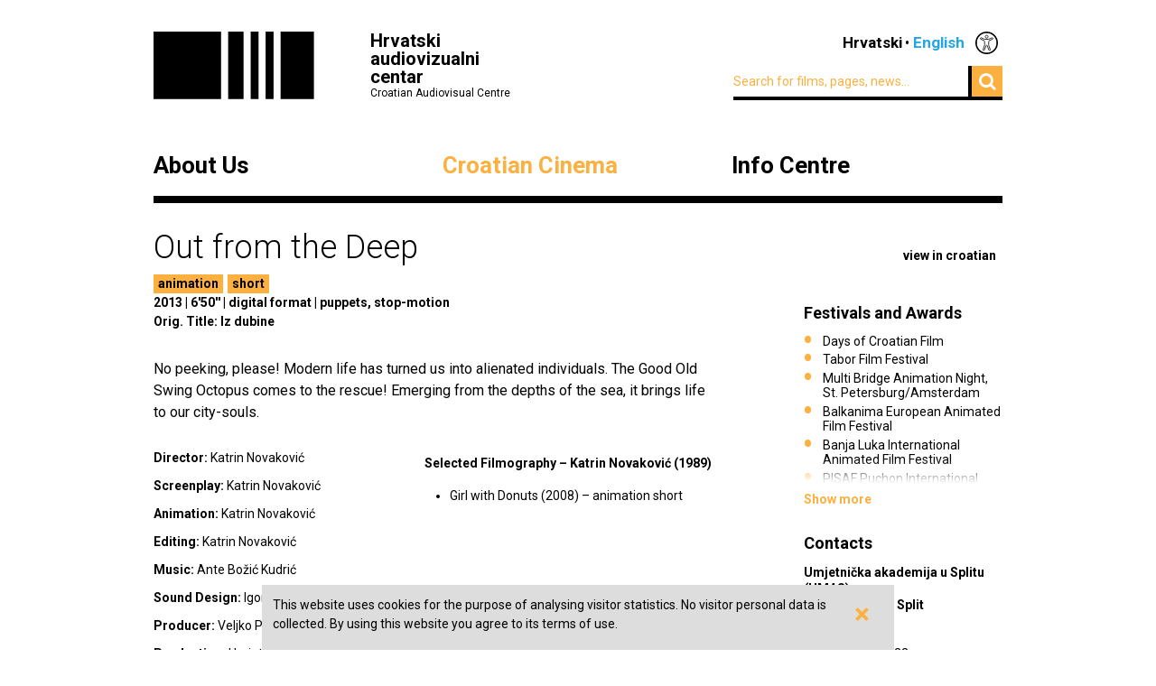

--- FILE ---
content_type: text/html; charset=UTF-8
request_url: https://havc.hr/eng/croatian-film/croatian-film-catalogue/out-from-the-deep
body_size: 5764
content:
<?xml version="1.0" encoding="UTF-8"?><!DOCTYPE html>
<html xmlns="http://www.w3.org/1999/xhtml" lang="en-US">
  <head>
    <!-- Meta -->
    <title>HAVC  • Croatian film catalogue</title>
    <meta name="Description" content="" />
    <meta name="Keywords" content="" />
    <link rel="icon" type="image/x-icon" href="/favicon.ico">
    <meta name="viewport" content="width=device-width, initial-scale=1">
    <meta http-equiv="Content-Type" content="text/html; charset=utf-8" />
    <script type="text/javascript">document.documentElement.className = 'js';</script>
    <link rel="preconnect" href="https://fonts.googleapis.com">
    <link rel="preconnect" href="https://fonts.gstatic.com" crossorigin>
    <link href="https://fonts.googleapis.com/css2?family=Open+Sans:ital,wght@0,400;0,700;1,400;1,700&family=Roboto:ital,wght@0,300;0,400;0,700;1,300;1,400;1,700&display=swap" rel="stylesheet">
    <!-- Stylesheets -->
    <link rel="stylesheet" href="/components/nivo-slider/nivo-slider.css">
    <link rel="stylesheet" href="/components/bxslider-4/jquery.bxslider.css">
    <link rel="stylesheet" href="/components/font-awesome/css/font-awesome.min.css">
    <link rel="stylesheet" href="/css/chosen.css">
    <link rel="stylesheet" href="/css/app.css?v=2.0.8">
        <!--[if lte IE 9]>
	    <script src="/js/html5shiv.js"></script>
	  <![endif]-->
	  <!--[if lt IE 7]>
	    <script src="https://ie7-js.googlecode.com/svn/version/2.1(beta4)/IE7.js"></script>
	  <![endif]-->
	  <!--[if lt IE 8]>
	    <script src="https://ie7-js.googlecode.com/svn/version/2.1(beta4)/IE8.js"></script>
	  <![endif]-->
	  <!--[if lt IE 9]>
	    <script src="https://ie7-js.googlecode.com/svn/version/2.1(beta4)/IE9.js"></script>
	  <![endif]-->
          <meta property="fb:app_id" content="687402758132193" />
      <meta property="og:image" content="https://havc.hr/img/ogImage.png" />
      <meta property="og:image:secure_url" content="https://havc.hr/img/ogImage.png" />
        <script src="https://maps.googleapis.com/maps/api/js?key=AIzaSyAVLnTIo-9j4HC8k8SZOCs1AkENaN1gzy8&v=weekly"></script>
    <!-- Meta Pixel Code -->
    <script>
    !function(f,b,e,v,n,t,s)
    {if(f.fbq)return;n=f.fbq=function(){n.callMethod?
    n.callMethod.apply(n,arguments):n.queue.push(arguments)};
    if(!f._fbq)f._fbq=n;n.push=n;n.loaded=!0;n.version='2.0';
    n.queue=[];t=b.createElement(e);t.async=!0;
    t.src=v;s=b.getElementsByTagName(e)[0];
    s.parentNode.insertBefore(t,s)}(window, document,'script',
    'https://connect.facebook.net/en_US/fbevents.js');
    fbq('init', '1154508113006090');
    fbq('track', 'PageView');
    </script>
    <noscript><img height="1" width="1" style="display:none"
    src="https://www.facebook.com/tr?id=1154508113006090&ev=PageView&noscript=1"
    /></noscript>
    <!-- End Meta Pixel Code -->
  </head>
  <body class="style2">
    <!-- Global site tag (gtag.js) - Google Analytics -->
<script async src="https://www.googletagmanager.com/gtag/js?id=G-099E0F334E"></script>
<script>
  window.dataLayer = window.dataLayer || [];
  function gtag(){dataLayer.push(arguments);}
  gtag('js', new Date());

  gtag('config', 'G-099E0F334E');
</script>
    <a class="skip-main" href="#main">Skip to main content</a>
    <div class="wrapper">
      <header class="mainHeader">
    <div>
      <a class="logo" href="/eng/">
        <img src="/img/logo@2x.png" alt="HAVC logo" width="178" height="75">
        <div>
          <h1>Hrvatski audiovizualni centar</h1>
          <small>Croatian Audiovisual Centre</small>
        </div>
      </a>
      <nav class="languages">
        <ul>
          <li><a href="/">Hrvatski</a></li><li><span>English</span></li>          <li class='accesibilityMenu '>
            <span>Accessibility / Pristupačnost</span>
            <div>
              <a href='/eng/croatian-film/croatian-film-catalogue/out-from-the-deep?changeContrast=true' class="contrast">Promjena kontrasta / Change contrast</a>
              <a href='/eng/croatian-film/croatian-film-catalogue/out-from-the-deep?changeType=true' class="type">Promjena pisma / Change font</a>
            </div>
          </li>
        </ul>
      </nav>
      <form action="/eng/search" class="inline">
        <div class="input inline">
          <input type="search" name="search-term" placeholder="Search for films, pages, news...">
        </div>
        <div class="input inline">
          <button type="submit"><i class="fa fa-search"></i></button>
        </div>
      </form>
    </div>
    <nav class="mainNavigation  blackNavigation eng">
      <div>
        <a href="/eng/" class="home"><img src="/img/logo@2x.png" alt=""></a>
        <ul>
                    <li class="style1">
            <a href="https://havc.hr/eng/about-us">About Us</a>
                        <ul>
                            <li><a href="https://havc.hr/eng/about-us/havc">HAVC</a></li>
                            <li><a href="https://havc.hr/eng/about-us/structure">Structure</a></li>
                            <li><a href="https://havc.hr/eng/about-us/project-funding">Project Funding</a></li>
                            <li><a href="https://havc.hr/eng/about-us/filming-registration">Filming Registration</a></li>
                            <li><a href="https://havc.hr/eng/about-us/contacts">Contacts</a></li>
                          </ul>
                      </li>
                    <li class="style2">
            <a href="https://havc.hr/eng/croatian-film" class="active">Croatian Cinema</a>
                        <ul>
                            <li><a class="active" href="https://havc.hr/eng/croatian-film/croatian-film-catalogue">Croatian film catalogue</a></li>
                            <li><a href="https://havc.hr/eng/croatian-film/festivals-and-promotion">Festivals and promotion</a></li>
                            <li><a href="https://havc.hr/eng/croatian-film/film-festivals-in-croatia">Film festivals in Croatia</a></li>
                            <li><a href="https://havc.hr/eng/croatian-film/croatian-films-abroad">Croatian films abroad</a></li>
                            <li><a href="https://havc.hr/eng/croatian-film/cinema-activities">Cinema activities</a></li>
                            <li><a href="https://havc.hr/eng/croatian-film/film-literacy">Film literacy</a></li>
                          </ul>
                      </li>
                    <li class="style3">
            <a href="https://havc.hr/eng/info-centre">Info Centre</a>
                        <ul>
                            <li><a href="https://havc.hr/eng/info-centre/news">News</a></li>
                            <li><a href="https://havc.hr/eng/info-centre/events">Events</a></li>
                            <li><a href="https://havc.hr/eng/info-centre/publications">Publications</a></li>
                            <li><a href="https://havc.hr/eng/info-centre/press">Press</a></li>
                            <li><a href="https://havc.hr/eng/info-centre/newsletter">Newsletter</a></li>
                          </ul>
                      </li>
                            </ul>
      </div>
    </nav>
  </header>



  <header class="mobileHeader">
    <div>
      <a class="logo" href="/eng/">
        <img src="/img/logo@2x.png" alt="HAVC logo" width="178" height="75">
        <div>
          <h1>Hrvatski audiovizualni centar</h1>
          <small>Croatian Audiovisual Centre</small>
        </div>
      </a>
      <button><i class="fa fa-bars"></i></button>
    </div>

    <nav class="mobileNavigation">
      <div>
        <button><i class="fa fa-times"></i></button>
        <form action="/eng/search" class="inline">
          <div class="input inline">
            <input type="search" name="search-term" placeholder="Search for films, pages, news...">
          </div>
          <i class="fa fa-search"></i>
        </form>
        <ul>
                    <li>
            <a href="https://havc.hr/eng/about-us">About Us</a>
                        <ul>
                            <li><a href="https://havc.hr/eng/about-us/havc">HAVC</a></li>
                            <li><a href="https://havc.hr/eng/about-us/structure">Structure</a></li>
                            <li><a href="https://havc.hr/eng/about-us/project-funding">Project Funding</a></li>
                            <li><a href="https://havc.hr/eng/about-us/filming-registration">Filming Registration</a></li>
                            <li><a href="https://havc.hr/eng/about-us/contacts">Contacts</a></li>
                          </ul>
                      </li>
                    <li>
            <a href="https://havc.hr/eng/croatian-film" class="active">Croatian Cinema</a>
                        <ul>
                            <li><a class="active" href="https://havc.hr/eng/croatian-film/croatian-film-catalogue">Croatian film catalogue</a></li>
                            <li><a href="https://havc.hr/eng/croatian-film/festivals-and-promotion">Festivals and promotion</a></li>
                            <li><a href="https://havc.hr/eng/croatian-film/film-festivals-in-croatia">Film festivals in Croatia</a></li>
                            <li><a href="https://havc.hr/eng/croatian-film/croatian-films-abroad">Croatian films abroad</a></li>
                            <li><a href="https://havc.hr/eng/croatian-film/cinema-activities">Cinema activities</a></li>
                            <li><a href="https://havc.hr/eng/croatian-film/film-literacy">Film literacy</a></li>
                          </ul>
                      </li>
                    <li>
            <a href="https://havc.hr/eng/info-centre">Info Centre</a>
                        <ul>
                            <li><a href="https://havc.hr/eng/info-centre/news">News</a></li>
                            <li><a href="https://havc.hr/eng/info-centre/events">Events</a></li>
                            <li><a href="https://havc.hr/eng/info-centre/publications">Publications</a></li>
                            <li><a href="https://havc.hr/eng/info-centre/press">Press</a></li>
                            <li><a href="https://havc.hr/eng/info-centre/newsletter">Newsletter</a></li>
                          </ul>
                      </li>
                            </ul>
        <nav class="languages">
          <ul>
            <li><a href="/">Hrvatski</a></li><li><span>English</span></li>            <li class='accesibilityMenu '>
              <span>Accessibility / Pristupačnost</span>
              <div>
                <a href='/eng/croatian-film/croatian-film-catalogue/out-from-the-deep?changeContrast=true' class="contrast">Promjena kontrasta / Change contrast</a>
                <a href='/eng/croatian-film/croatian-film-catalogue/out-from-the-deep?changeType=true' class="type">Promjena pisma / Change font</a>
              </div>
            </li>
          </ul>
        </nav>
      </div>
    </nav>
  </header>



</div>
    <article class="movie" id="main">
  <div class="wrapper">
    <header>
      <h1>Out from the Deep</h1>

              <a class="sideLink" href="https://havc.hr/hrvatski-film/katalog-hrvatskih-filmova/iz-dubine">view in croatian</a>
      
      <ul class="info">
                        <li class="filmPhase"><a href="https://havc.hr/eng/croatian-film/croatian-film-catalogue?category=7">animation</a></li>
                                <li class="filmPhase"><a href="https://havc.hr/eng/croatian-film/croatian-film-catalogue?length=1">short</a></li>
                              </ul>

      <ul class="info">
              </ul>
      <ul class="info">
                <li>2013</li>
                        <li>6'50''</li>
                        <li>digital format</li>
                        <li>puppets, stop-motion</li>
                      </ul>
      <ul class="categories">
                              </ul>
            <ul class="info">
        <li>Orig. Title: Iz dubine</li>
      </ul>
      
            
    </header>
    <div class="info">
      <div class="content">
                <p>No peeking, please! Modern life has turned us into alienated individuals. The Good Old Swing Octopus comes to the rescue! Emerging from the depths of the sea, it brings life to our city-souls.</p>              </div>
      <dl class="credits">
                <dt>Director</dt> <dd>Katrin Novaković</dd>
                <dt>Screenplay</dt> <dd>Katrin Novaković</dd>
                <dt>Animation</dt> <dd>Katrin Novaković</dd>
                <dt>Editing</dt> <dd>Katrin Novaković</dd>
                <dt>Music</dt> <dd>Ante Božić Kudrić</dd>
                <dt>Sound Design</dt> <dd>Igor Dropuljić</dd>
                <dt>Producer</dt> <dd>Veljko Popović</dd>
                <dt>Production</dt> <dd>Umjetnička akademija u Splitu (UMAS)</dd>
                <dt>Distribution</dt> <dd>Bonobostudio</dd>
              </dl>
      <div class="director content">
        <p><strong>Selected Filmography – Katrin Novaković (1989)</strong></p>

<ul>
	<li>Girl with Donuts (2008) – animation short</li>
</ul>      </div>
    </div>
    <aside>
                        <section class="listing">
        <div class="wrap closed">
          <div>
            <h1>Festivals and Awards</h1>
            <ul>
	<li>Days of Croatian Film</li>
	<li>Tabor Film Festival</li>
	<li>Multi Bridge Animation Night, St. Petersburg/Amsterdam</li>
	<li>Balkanima European Animated Film Festival</li>
	<li>Banja Luka International Animated Film Festival</li>
	<li>PISAF Puchon International Student Animation Festival</li>
	<li>Trieste Film Festival 2014</li>
	<li>Mo&amp;Friese Children’s Short Film Festival</li>
	<li>Hamburg 2014</li>
	<li>Animafest Zagreb 2014 – Children’s Programme</li>
</ul>          </div>
        </div>
        <a class="showMore hidden" data-text="Show less" href="javascript:;">Show more</a>
      </section>
                        <section>
        <h1>Contacts</h1>
        <p><strong>Umjetnička akademija u Splitu (UMAS)<br />
Art Academy in Split</strong><br />
Zagrebačka 3<br />
21 000 Split, HR<br />
T. +385 21 348622<br />
M. +385 91 2600304<br />
veljko.popovic@umas.hr<br />
www.umas.hr</p>

<p><strong>Bonobostudio</strong><br />
Veliki dol 53<br />
10 000 Zagreb, HR<br />
T.+385 1 4834 445<br />
F. +385 1 4834 455<br />
info@bonobostudio.hr<br />
www.bonobostudio.hr</p>      </section>
                </aside>
  </div>
    <section class="gallery">
    <div class="wrapper">
      <h1>Preview</h1>
      <a class="movieMode" id="openCinema" href="javascript:;">Activate movie mode</a>
      <div id="filmMedia">
        <div class="mainClip">
          <a class="openCinemaMode" href="javascript:;" data-id="filmMedia1783">
                        <img src="/img/filmMedia/image/larger/6rjuxko9fvci740mzr7vvqtyec9.jpg" alt="">
          </a>
        </div>
                <a class="altClip clipped openCinemaMode" href="javascript:;" data-id="filmMedia1784">
                    <img src="/img/filmMedia/image/medium/6jdzsd337zenjezkwjlhqjv3ts1.jpg" alt="">
        </a>
                        <a class="altClip clipped openCinemaMode" href="javascript:;" data-id="filmMedia1785">
                    <img src="/img/filmMedia/image/medium/gpfbu3adj4cpwy4fx83r7lr0qho.jpg" alt="">
        </a>
                        <a class="altClip first openCinemaMode" href="javascript:;" data-id="filmMedia2631">
                      <div class="videoIcon"></div>
                    <img src="https://i.vimeocdn.com/video/377181161-0c7963b31af03aef1d0921ffb0149787d127dff89f7681987dea3b16e4ec236a-d_640?region=us" alt="">
        </a>
                                      </div>
    </div>
  </section>
  </article>

<div class="wrapper">
    <section class="related news">
    <a class="more" href="https://havc.hr/eng/croatian-film/croatian-film-catalogue/out-from-the-deep/news">All related news</a>
    <div>
                              <article class="introContent">
        <a href="https://havc.hr/eng/info-centre/news/out-from-the-deep-by-katrin-novakovic-wins-award">
          <h1><em>Out from the Deep</em> by Katrin Novaković Wins Award</h1>
          <p>The graduation animated film <em>Out from the Deep</em> by Katrin Novaković won an award at the 17th edition of the Olympia International Film Festival for Children and Young People, taking place between 29 November and 6 December in Pyrgos, on the Peloponnese peninsula.</p>        </a>
      </article>
            
          </div>
  </section>
    <section>
    <h1>Croatian film catalogue</h1>
    <div class="tabs">
      <ul>
        <li><a href="#catalogue-by-genre">By genre</a></li>
        <li><a href="#catalogue-by-length">By length</a></li>
        <li><a href="#catalogue-by-year">By year</a></li>
      </ul>
      <div id="catalogue-by-genre">
        <h2 class="hidden">By genre</h2>
        <ul>
                    <li><a href="https://havc.hr/eng/croatian-film/croatian-film-catalogue?category=7">animation</a></li>
                    <li><a href="https://havc.hr/eng/croatian-film/croatian-film-catalogue?category=4">documentary</a></li>
                    <li><a href="https://havc.hr/eng/croatian-film/croatian-film-catalogue?category=8">experimental</a></li>
                    <li><a href="https://havc.hr/eng/croatian-film/croatian-film-catalogue?category=1">fiction</a></li>
                  </ul>
      </div>
      <div id="catalogue-by-year">
        <h2 class="hidden">By year</h2>
        <ul>
                    <li><a href="https://havc.hr/eng/croatian-film/croatian-film-catalogue?year=2026">2026</a></li>
                    <li><a href="https://havc.hr/eng/croatian-film/croatian-film-catalogue?year=2025">2025</a></li>
                    <li><a href="https://havc.hr/eng/croatian-film/croatian-film-catalogue?year=2024">2024</a></li>
                    <li><a href="https://havc.hr/eng/croatian-film/croatian-film-catalogue?year=2023">2023</a></li>
                    <li><a href="https://havc.hr/eng/croatian-film/croatian-film-catalogue?year=2022">2022</a></li>
                    <li><a href="https://havc.hr/eng/croatian-film/croatian-film-catalogue?year=2021">2021</a></li>
                    <li><a href="https://havc.hr/eng/croatian-film/croatian-film-catalogue?year=2020">2020</a></li>
                    <li><a href="https://havc.hr/eng/croatian-film/croatian-film-catalogue?year=2019">2019</a></li>
                    <li><a href="https://havc.hr/eng/croatian-film/croatian-film-catalogue?year=2018">2018</a></li>
                    <li><a href="https://havc.hr/eng/croatian-film/croatian-film-catalogue?year=2017">2017</a></li>
                    <li><a href="https://havc.hr/eng/croatian-film/croatian-film-catalogue?year=2016">2016</a></li>
                    <li><a href="https://havc.hr/eng/croatian-film/croatian-film-catalogue?year=2015">2015</a></li>
                    <li><a href="https://havc.hr/eng/croatian-film/croatian-film-catalogue?year=2014">2014</a></li>
                    <li><a href="https://havc.hr/eng/croatian-film/croatian-film-catalogue?year=2013">2013</a></li>
                    <li><a href="https://havc.hr/eng/croatian-film/croatian-film-catalogue?year=2012">2012</a></li>
                    <li><a href="https://havc.hr/eng/croatian-film/croatian-film-catalogue?year=2011">2011</a></li>
                    <li><a href="https://havc.hr/eng/croatian-film/croatian-film-catalogue?year=2010">2010</a></li>
                    <li><a href="https://havc.hr/eng/croatian-film/croatian-film-catalogue?year=2009">2009</a></li>
                    <li><a href="https://havc.hr/eng/croatian-film/croatian-film-catalogue?year=2008">2008</a></li>
                    <li><a href="https://havc.hr/eng/croatian-film/croatian-film-catalogue?year=2007">2007</a></li>
                    <li><a href="https://havc.hr/eng/croatian-film/croatian-film-catalogue?year=2006">2006</a></li>
                    <li><a href="https://havc.hr/eng/croatian-film/croatian-film-catalogue?year=2005">2005</a></li>
                    <li><a href="https://havc.hr/eng/croatian-film/croatian-film-catalogue?year=2004">2004</a></li>
                    <li><a href="https://havc.hr/eng/croatian-film/croatian-film-catalogue?year=2003">2003</a></li>
                    <li><a href="https://havc.hr/eng/croatian-film/croatian-film-catalogue?year=2002">2002</a></li>
                    <li><a href="https://havc.hr/eng/croatian-film/croatian-film-catalogue?year=2001">2001</a></li>
                    <li><a href="https://havc.hr/eng/croatian-film/croatian-film-catalogue?year=2000">2000</a></li>
                    <li><a href="https://havc.hr/eng/croatian-film/croatian-film-catalogue?year=1999">1999</a></li>
                    <li><a href="https://havc.hr/eng/croatian-film/croatian-film-catalogue?year=1998">1998</a></li>
                    <li><a href="https://havc.hr/eng/croatian-film/croatian-film-catalogue?year=1997">1997</a></li>
                    <li><a href="https://havc.hr/eng/croatian-film/croatian-film-catalogue?year=1993">1993</a></li>
                    <li><a href="https://havc.hr/eng/croatian-film/croatian-film-catalogue?year=1980">1980</a></li>
                    <li><a href="https://havc.hr/eng/croatian-film/croatian-film-catalogue?year=1978">1978</a></li>
                    <li><a href="https://havc.hr/eng/croatian-film/croatian-film-catalogue?year=1977">1977</a></li>
                    <li><a href="https://havc.hr/eng/croatian-film/croatian-film-catalogue?year=1974">1974</a></li>
                    <li><a href="https://havc.hr/eng/croatian-film/croatian-film-catalogue?year=1973">1973</a></li>
                    <li><a href="https://havc.hr/eng/croatian-film/croatian-film-catalogue?year=1972">1972</a></li>
                    <li><a href="https://havc.hr/eng/croatian-film/croatian-film-catalogue?year=1969">1969</a></li>
                    <li><a href="https://havc.hr/eng/croatian-film/croatian-film-catalogue?year=1966">1966</a></li>
                    <li><a href="https://havc.hr/eng/croatian-film/croatian-film-catalogue?year=1964">1964</a></li>
                    <li><a href="https://havc.hr/eng/croatian-film/croatian-film-catalogue?year=1963">1963</a></li>
                    <li><a href="https://havc.hr/eng/croatian-film/croatian-film-catalogue?year=1962">1962</a></li>
                    <li><a href="https://havc.hr/eng/croatian-film/croatian-film-catalogue?year=1961">1961</a></li>
                    <li><a href="https://havc.hr/eng/croatian-film/croatian-film-catalogue?year=1960">1960</a></li>
                    <li><a href="https://havc.hr/eng/croatian-film/croatian-film-catalogue?year=1959">1959</a></li>
                    <li><a href="https://havc.hr/eng/croatian-film/croatian-film-catalogue?year=1958">1958</a></li>
                    <li><a href="https://havc.hr/eng/croatian-film/croatian-film-catalogue?year=1955">1955</a></li>
                  </ul>
      </div>
      <div id="catalogue-by-length">
        <h2 class="hidden">By length</h2>
        <ul>
                    <li><a href="https://havc.hr/eng/croatian-film/croatian-film-catalogue?length=3">feature</a></li>
                    <li><a href="https://havc.hr/eng/croatian-film/croatian-film-catalogue?length=2">mid-length</a></li>
                    <li><a href="https://havc.hr/eng/croatian-film/croatian-film-catalogue?length=1">short</a></li>
                  </ul>
      </div>
    </div>
  </section>
</div>
    <div class="wrapper">
  <footer>
    <div class="info">
      <small>© HAVC 2026. All rights reserved.</small>
            <nav>
        <ul>
                              <li class=""><a href="https://havc.hr/eng/legal">Legal</a></li>
                              <li class="sitemap"><a href="https://havc.hr/eng/site-content">Site Content</a></li>
                              <li class="contact"><a href="https://havc.hr/eng/about-us/contacts">Contacts</a></li>
                    <li class="impressum"><a href="https://havc.hr/eng/impresum">Impresum</a></li>
                              <li class=""><a href="https://havc.hr/eng/accessibility-statement">Accessibility statement</a></li>
                  </ul>
      </nav>
          </div>
        <div class="social">
      <a target="_BLANK" href="https://www.facebook.com/HrvatskiAudiovizualniCentar"><i class="fa fa-facebook"></i></a>
      <a target="_BLANK" href="https://twitter.com/HAVC_info"><i class="fa fa-twitter"></i></a>
      <a target="_BLANK" href="https://www.youtube.com/user/infoHAVC"><i class="fa fa-youtube-play"></i></a>
    </div>
    <form action="" class="inline newsletterSubscription">
      <fieldset>
        <legend>Subscribe to our newsletter</legend>
        <div class="newsletterMessage"></div>
        <div class="input inline">
          <input type="email" placeholder="Type in your email" data-langid="eng">
        </div>
        <div class="input inline newsletter">
          <button class="submit" type="submit" name="newsletterSubmit">Submit</button>
        </div>
      </fieldset>
    </form>
  </footer>
</div>

    <div id="cookieBanner">
        <div id="cookieBannerClose"><a href="#">&times;</a></div>
        This website uses cookies for the purpose of analysing visitor statistics. No visitor personal data is collected. By using this website you agree to its terms of use.    </div>

    <section id="cinema" class="cinema hidden style2">
  <div class="wrapper">
      <h1 id="filmTitle"></h1>
      <a id="filmLink" class="filmLink" href="">Find out more</a>
      <a class="movieMode" id="closeCinema" href="javascript:;">Deactivate movie mode</a>
      <div id="media" class="media">

      </div>
      <a class="toggleSlides" id="toggleSlides" data-closed-text="Show playlist" href="javascript:">Hide playlist</a>
      <ul id="slides" class="slides">
        
        
                        <li>
          <a
            id="filmMedia1783"
            href="javascript:;"
                        data-image="/img/filmMedia/image/larger/6rjuxko9fvci740mzr7vvqtyec9.jpg"
                                    data-caption="Out from the Deep"
                        data-title="Out from the Deep"
            >
            <strong>Out from the Deep</strong>
                        <small>Director: Katrin Novaković</small>
                        <small>Screenplay: Katrin Novaković</small>
                      </a>
          <img src="/img/filmMedia/image/large/6rjuxko9fvci740mzr7vvqtyec9.jpg" width="140" alt=""/>
        </li>
                <li>
          <a
            id="filmMedia1784"
            href="javascript:;"
                        data-image="/img/filmMedia/image/larger/6jdzsd337zenjezkwjlhqjv3ts1.jpg"
                                    data-caption="Out from the Deep"
                        data-title="Out from the Deep"
            >
            <strong>Out from the Deep</strong>
                        <small>Director: Katrin Novaković</small>
                        <small>Screenplay: Katrin Novaković</small>
                      </a>
          <img src="/img/filmMedia/image/large/6jdzsd337zenjezkwjlhqjv3ts1.jpg" width="140" alt=""/>
        </li>
                <li>
          <a
            id="filmMedia1785"
            href="javascript:;"
                        data-image="/img/filmMedia/image/larger/gpfbu3adj4cpwy4fx83r7lr0qho.jpg"
                                    data-caption="Out from the Deep"
                        data-title="Out from the Deep"
            >
            <strong>Out from the Deep</strong>
                        <small>Director: Katrin Novaković</small>
                        <small>Screenplay: Katrin Novaković</small>
                      </a>
          <img src="/img/filmMedia/image/large/gpfbu3adj4cpwy4fx83r7lr0qho.jpg" width="140" alt=""/>
        </li>
                <li>
          <a
            id="filmMedia2631"
            href="javascript:;"
                        data-embed="https://player.vimeo.com/video/51808248?title=0&byline=1&portrait=0&badge=0&color=fcb040"
                                    data-caption="Out from the deep"
                        data-title="Out from the Deep"
            >
            <strong>Out from the Deep</strong>
                        <small>Director: Katrin Novaković</small>
                        <small>Screenplay: Katrin Novaković</small>
                      </a>
          <img src="https://i.vimeocdn.com/video/377181161-0c7963b31af03aef1d0921ffb0149787d127dff89f7681987dea3b16e4ec236a-d_640?region=us" width="140" alt=""/>
        </li>
                      </ul>
  </div>
</section>

    <!-- Scripts -->
    <script src="/components/jquery/jquery.min.js"></script>
    <script src="/components/nivo-slider/jquery.nivo.slider.pack.js"></script>
    <script src="/components/jquery-ui/ui/minified/jquery.ui.core.min.js"></script>
    <script src="/components/jquery-ui/ui/minified/jquery.ui.widget.min.js"></script>
    <script src="/components/jquery-ui/ui/minified/jquery.ui.tabs.min.js"></script>
    <script src="/components/hoverintent/jquery.hoverIntent.js"></script>
    <script src="/components/chosen-build/chosen.jquery.min.js"></script>
    <script src="/components/bxslider-4/jquery.bxslider.min.js"></script>
    <script src="/components/jquery-icheck/icheck.min.js"></script>
    <script src="/components/jquery.dotdotdot/src/js/jquery.dotdotdot.min.js"></script>
    <script src="/js/app.js?v=2.0.6"></script>
  </body>
</html>
